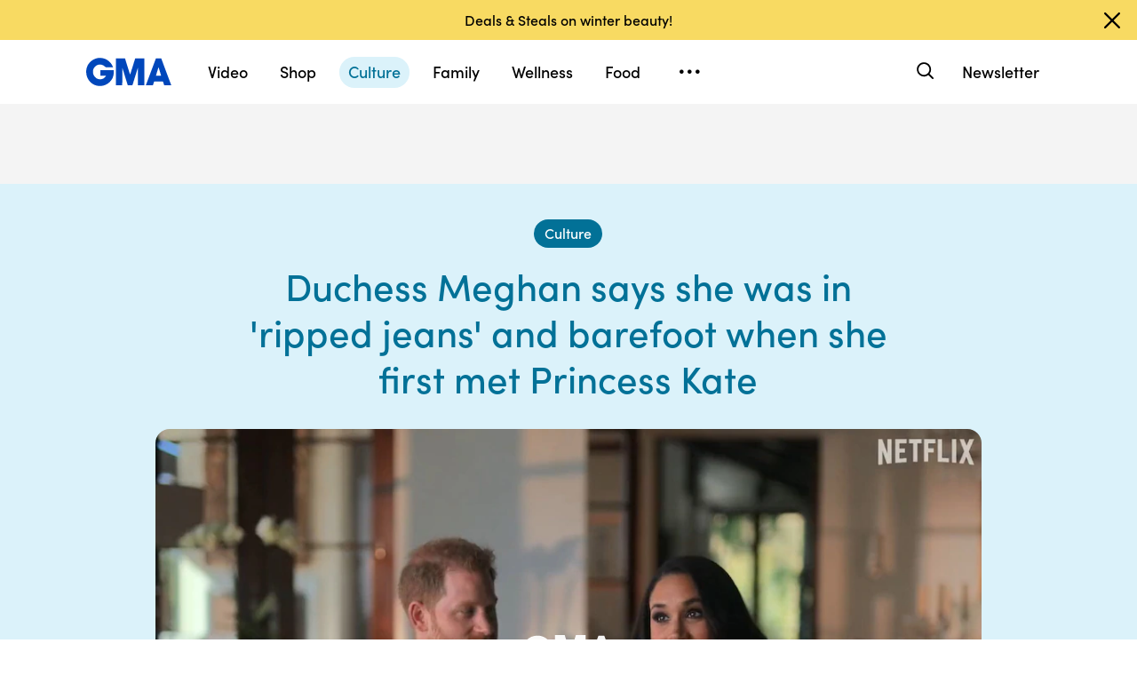

--- FILE ---
content_type: text/html; charset=utf-8
request_url: https://www.google.com/recaptcha/api2/aframe
body_size: 181
content:
<!DOCTYPE HTML><html><head><meta http-equiv="content-type" content="text/html; charset=UTF-8"></head><body><script nonce="RE8SeFen2raFIMxPYY_erA">/** Anti-fraud and anti-abuse applications only. See google.com/recaptcha */ try{var clients={'sodar':'https://pagead2.googlesyndication.com/pagead/sodar?'};window.addEventListener("message",function(a){try{if(a.source===window.parent){var b=JSON.parse(a.data);var c=clients[b['id']];if(c){var d=document.createElement('img');d.src=c+b['params']+'&rc='+(localStorage.getItem("rc::a")?sessionStorage.getItem("rc::b"):"");window.document.body.appendChild(d);sessionStorage.setItem("rc::e",parseInt(sessionStorage.getItem("rc::e")||0)+1);localStorage.setItem("rc::h",'1769008461642');}}}catch(b){}});window.parent.postMessage("_grecaptcha_ready", "*");}catch(b){}</script></body></html>

--- FILE ---
content_type: text/vtt;charset=ISO-8859-1
request_url: https://abcnews.go.com/video/caption?id=94761218
body_size: 18422
content:
WEBVTT

00:00:00.000 --> 00:00:02.790 align:middle line:10%
But now, to Harry and
Meghan's new docuseries,

00:00:02.790 --> 00:00:05.490 align:middle line:10%
the first three episodes
dropped just hours ago.

00:00:05.490 --> 00:00:07.290 align:middle line:10%
And our royal
contributors are standing

00:00:07.290 --> 00:00:08.580 align:middle line:10%
by with their instant reaction.

00:00:08.580 --> 00:00:11.250 align:middle line:10%
But first, Lama Hasan
is at Buckingham Palace

00:00:11.250 --> 00:00:13.950 align:middle line:10%
with the intimate moments
behind their palace exit,

00:00:13.950 --> 00:00:17.250 align:middle line:10%
Harry and Meghan's early fears,
the never-before-seen home

00:00:17.250 --> 00:00:18.670 align:middle line:10%
videos, and more.

00:00:18.670 --> 00:00:21.087 align:middle line:10%
Good morning, Lama.

00:00:21.087 --> 00:00:22.320 align:middle line:10%
Yeah, good morning
to you, Michael.

00:00:22.320 --> 00:00:24.720 align:middle line:10%
We're getting unprecedented
access to Harry and Meghan

00:00:24.720 --> 00:00:25.650 align:middle line:10%
in these episodes.

00:00:25.650 --> 00:00:28.380 align:middle line:10%
They are packed with personal
photos and home videos

00:00:28.380 --> 00:00:30.630 align:middle line:10%
because they want to tell
their side of the story

00:00:30.630 --> 00:00:33.840 align:middle line:10%
and their version of events,
from when they first met to how

00:00:33.840 --> 00:00:37.050 align:middle line:10%
they say they were treated by
the media and the royal family,

00:00:37.050 --> 00:00:40.260 align:middle line:10%
and finally documenting their
departure-- now, interestingly,

00:00:40.260 --> 00:00:44.280 align:middle line:10%
making a point at the beginning
that all of these interviews

00:00:44.280 --> 00:00:47.670 align:middle line:10%
were carried out before
August 2022, which

00:00:47.670 --> 00:00:50.560 align:middle line:10%
is before the Queen's death.

00:00:50.560 --> 00:00:52.240 align:middle line:10%
PRINCE HARRY: This is
a great love story.

00:00:52.240 --> 00:00:54.940 align:middle line:10%
And the craziest thing is
that I think this love story

00:00:54.940 --> 00:00:56.560 align:middle line:10%
is only just getting started.

00:00:56.560 --> 00:00:58.090 align:middle line:10%
LAMA HASAN: Overnight,
Netflix dropping

00:00:58.090 --> 00:01:01.180 align:middle line:10%
the first three episodes of
The much anticipated series

00:01:01.180 --> 00:01:02.290 align:middle line:10%
Harry & Meghan--

00:01:02.290 --> 00:01:04.599 align:middle line:10%
So much of what
Meghan is and how

00:01:04.599 --> 00:01:08.440 align:middle line:10%
she is so similar to my mom.

00:01:08.440 --> 00:01:09.670 align:middle line:10%
She has the same compassion.

00:01:09.670 --> 00:01:10.660 align:middle line:10%
She has the same empathy.

00:01:10.660 --> 00:01:12.610 align:middle line:10%
She has the same confidence.

00:01:12.610 --> 00:01:15.040 align:middle line:10%
She has this warmth about her.

00:01:15.040 --> 00:01:17.200 align:middle line:10%
LAMA HASAN: --showing
intimate home videos,

00:01:17.200 --> 00:01:20.260 align:middle line:10%
the couple revealing how
they met on Instagram.

00:01:20.260 --> 00:01:23.680 align:middle line:10%
Someone who was a
friend had this video.

00:01:23.680 --> 00:01:25.810 align:middle line:10%
It was like a Snapchat.

00:01:25.810 --> 00:01:26.890 align:middle line:10%
Oh, gosh.

00:01:26.890 --> 00:01:29.060 align:middle line:10%
Just in that whole thing,
it's like, dog ears.

00:01:29.060 --> 00:01:29.860 align:middle line:90%
PRINCE HARRY: Dog ears.

00:01:29.860 --> 00:01:30.827 align:middle line:90%
And that was the first thing.

00:01:30.827 --> 00:01:32.110 align:middle line:90%
I was like, who is that?

00:01:32.110 --> 00:01:34.660 align:middle line:10%
LAMA HASAN: But from those
early days of secret romance,

00:01:34.660 --> 00:01:37.610 align:middle line:10%
the series turns to the
issues the couple faced.

00:01:37.610 --> 00:01:38.720 align:middle line:10%
And I said to her--

00:01:38.720 --> 00:01:40.300 align:middle line:10%
I remember this very clearly--

00:01:40.300 --> 00:01:42.640 align:middle line:10%
that this is about race.

00:01:42.640 --> 00:01:45.427 align:middle line:10%
And Meg said, Mommy, I
don't want to hear that.

00:01:45.427 --> 00:01:46.960 align:middle line:10%
And I said, well, you
may not want to hear it,

00:01:46.960 --> 00:01:48.760 align:middle line:10%
but this is what's
coming down the pike.

00:01:48.760 --> 00:01:50.800 align:middle line:10%
LAMA HASAN: The pressure on
Harry and Meghan, they say,

00:01:50.800 --> 00:01:53.830 align:middle line:10%
was unbearable-- the couple
documenting their departure

00:01:53.830 --> 00:01:54.910 align:middle line:10%
from royal life.

00:01:54.910 --> 00:01:57.743 align:middle line:10%
They are destroying us.

00:01:57.743 --> 00:01:59.710 align:middle line:10%
PRINCE HARRY (VOICEOVER): My
job is to keep my family safe.

00:01:59.710 --> 00:02:01.090 align:middle line:10%
LAMA HASAN: And now
they're opening up

00:02:01.090 --> 00:02:02.890 align:middle line:10%
about what they went through.

00:02:02.890 --> 00:02:05.260 align:middle line:10%
We weren't allowed
to tell our story

00:02:05.260 --> 00:02:06.880 align:middle line:10%
because they didn't want--

00:02:06.880 --> 00:02:08.470 align:middle line:10%
We've never been
allowed to tell our story.

00:02:08.470 --> 00:02:09.930 align:middle line:10%
That's true.

00:02:09.930 --> 00:02:12.400 align:middle line:10%
That's the consistency.

00:02:12.400 --> 00:02:15.770 align:middle line:10%
That is consistent,
yeah, until now.

00:02:15.770 --> 00:02:17.170 align:middle line:10%
LAMA HASAN: I guess
that's why we're here.

00:02:17.170 --> 00:02:17.970 align:middle line:10%
MEGHAN: Yeah.

00:02:17.970 --> 00:02:21.670 align:middle line:10%
This family is
ours to exploit.

00:02:21.670 --> 00:02:25.840 align:middle line:10%
Their trauma is our story
and our narrative to control.

00:02:25.840 --> 00:02:27.880 align:middle line:10%
LAMA HASAN: The couple
saying tabloid interference

00:02:27.880 --> 00:02:29.680 align:middle line:10%
was responsible for
the estrangement

00:02:29.680 --> 00:02:31.150 align:middle line:10%
of Meghan's father.

00:02:31.150 --> 00:02:32.780 align:middle line:10%
Of course, it's incredibly
sad what happened.

00:02:32.780 --> 00:02:34.510 align:middle line:10%
She had a father before this.

00:02:34.510 --> 00:02:36.820 align:middle line:10%
And now she doesn't
have a father.

00:02:36.820 --> 00:02:43.880 align:middle line:10%
And I shouldered that because
if Meg wasn't with me, then

00:02:43.880 --> 00:02:46.280 align:middle line:10%
her dad would still be her dad.

00:02:46.280 --> 00:02:48.230 align:middle line:10%
LAMA HASAN: And the pair
talking about introducing

00:02:48.230 --> 00:02:50.030 align:middle line:10%
Meghan to the royal family.

00:02:50.030 --> 00:02:51.770 align:middle line:10%
I curtsied as
though I was like--

00:02:51.770 --> 00:02:56.840 align:middle line:10%


00:02:56.840 --> 00:02:58.603 align:middle line:10%
pleasure to meet
you, Your Majesty.

00:02:58.603 --> 00:03:00.470 align:middle line:10%
LAMA HASAN: Their first meeting
with his brother William

00:03:00.470 --> 00:03:02.540 align:middle line:10%
and his wife
Catherine also rather

00:03:02.540 --> 00:03:04.640 align:middle line:10%
formal, according to Meghan.

00:03:04.640 --> 00:03:06.350 align:middle line:10%
MEGHAN: Even when Will
and Kate came over,

00:03:06.350 --> 00:03:07.763 align:middle line:10%
and I had met her
for the first time,

00:03:07.763 --> 00:03:08.630 align:middle line:10%
they came over for dinner.

00:03:08.630 --> 00:03:11.015 align:middle line:10%
I remember I was in ripped
jeans, and I was barefoot.

00:03:11.015 --> 00:03:13.990 align:middle line:10%


00:03:13.990 --> 00:03:15.220 align:middle line:10%
Like, I was a hugger.

00:03:15.220 --> 00:03:16.130 align:middle line:10%
I've always been a hugger.

00:03:16.130 --> 00:03:21.510 align:middle line:10%
I didn't realize that is really
jarring for a lot of Brits.

00:03:21.510 --> 00:03:23.670 align:middle line:10%
I guess I'd started to
understand very quickly

00:03:23.670 --> 00:03:26.640 align:middle line:10%
that the formality
on the outside

00:03:26.640 --> 00:03:29.190 align:middle line:10%
carried through on the inside.

00:03:29.190 --> 00:03:32.280 align:middle line:10%
But that formality carries
over on both sides.

00:03:32.280 --> 00:03:36.070 align:middle line:10%
And that was surprising to me.

00:03:36.070 --> 00:03:38.950 align:middle line:10%
Now, Netflix also pointing out
that the royal family declined

00:03:38.950 --> 00:03:40.030 align:middle line:10%
to comment on the series.

00:03:40.030 --> 00:03:42.310 align:middle line:10%
But palace sources say
this claim is wrong,

00:03:42.310 --> 00:03:45.160 align:middle line:10%
and they are not aware of any
approach to Buckingham Palace.

00:03:45.160 --> 00:03:47.860 align:middle line:10%
Now, the second and final
installment of the docuseries

00:03:47.860 --> 00:03:48.740 align:middle line:10%
drops next week.

00:03:48.740 --> 00:03:50.680 align:middle line:10%
So brace yourselves
for more revelations.

00:03:50.680 --> 00:03:51.500 align:middle line:10%
George?

00:03:51.500 --> 00:03:52.300 align:middle line:10%
OK, Lama, thanks.

00:03:52.300 --> 00:03:53.567 align:middle line:10%
Let's bring in our
royal contributors,

00:03:53.567 --> 00:03:55.180 align:middle line:10%
Victoria Murphy, Robert Jobson.

00:03:55.180 --> 00:03:57.290 align:middle line:10%
Robert, you've seen all
three episodes so far.

00:03:57.290 --> 00:04:00.310 align:middle line:10%
What do you think?

00:04:00.310 --> 00:04:01.990 align:middle line:10%
George, I thought
it's inevitably

00:04:01.990 --> 00:04:03.160 align:middle line:10%
quite self-indulgent.

00:04:03.160 --> 00:04:05.530 align:middle line:10%
I didn't think it
dropped any major truth

00:04:05.530 --> 00:04:08.530 align:middle line:10%
bombs like the Oprah interview.

00:04:08.530 --> 00:04:11.510 align:middle line:10%
It really was, in places,
quite difficult to watch.

00:04:11.510 --> 00:04:14.140 align:middle line:10%
I thought some of the early
footage, when they were talking

00:04:14.140 --> 00:04:17.230 align:middle line:10%
into their phones, where
Meghan was there with no makeup

00:04:17.230 --> 00:04:18.579 align:middle line:10%
on, a towel on her
head, you know,

00:04:18.579 --> 00:04:20.290 align:middle line:10%
these seemed like
the early stages

00:04:20.290 --> 00:04:23.530 align:middle line:10%
to me of what you should be
talking to a professional

00:04:23.530 --> 00:04:24.690 align:middle line:10%
and give them help.

00:04:24.690 --> 00:04:26.740 align:middle line:10%
But I just thought it was
quite painful to watch.

00:04:26.740 --> 00:04:29.620 align:middle line:10%
But in other areas, you know,
they're telling their story.

00:04:29.620 --> 00:04:32.270 align:middle line:10%
It was quite predictable,
I think, about the attack

00:04:32.270 --> 00:04:33.070 align:middle line:10%
on the media.

00:04:33.070 --> 00:04:34.250 align:middle line:10%
The media has got
broad shoulders.

00:04:34.250 --> 00:04:35.050 align:middle line:10%
It'll take it.

00:04:35.050 --> 00:04:37.600 align:middle line:10%
But a lot of it, I thought,
was slightly hypocritical

00:04:37.600 --> 00:04:40.120 align:middle line:10%
because, for example,
Prince William and Harry

00:04:40.120 --> 00:04:42.760 align:middle line:10%
had hit out at the
Diana documentary

00:04:42.760 --> 00:04:44.920 align:middle line:10%
on Panorama ever
being aired again.

00:04:44.920 --> 00:04:48.130 align:middle line:10%
William had said that after
the Dyson report over here,

00:04:48.130 --> 00:04:50.170 align:middle line:10%
criticized it as deceitful.

00:04:50.170 --> 00:04:52.090 align:middle line:10%
Yet they used footage
in this documentary

00:04:52.090 --> 00:04:54.490 align:middle line:10%
of the Diana Panorama
interview-- so slightly

00:04:54.490 --> 00:04:55.873 align:middle line:10%
hypocritical in that respect.

00:04:55.873 --> 00:04:57.640 align:middle line:10%
GEORGE: Do you share that
tough assessment, Victoria?

00:04:57.640 --> 00:05:00.220 align:middle line:10%


00:05:00.220 --> 00:05:01.570 align:middle line:10%
Yeah, I mean,
I certainly share

00:05:01.570 --> 00:05:04.270 align:middle line:10%
the view that there weren't many
bombshells in this, you know.

00:05:04.270 --> 00:05:06.040 align:middle line:10%
It was three hours
of programming,

00:05:06.040 --> 00:05:07.360 align:middle line:10%
and there was
nothing that I think

00:05:07.360 --> 00:05:09.520 align:middle line:10%
the royal family will feel
that they need to respond to.

00:05:09.520 --> 00:05:11.090 align:middle line:10%
They've said that
they're not responding.

00:05:11.090 --> 00:05:12.490 align:middle line:10%
But unlike the Oprah
interview, there were

00:05:12.490 --> 00:05:14.620 align:middle line:10%
no specific new allegations.

00:05:14.620 --> 00:05:16.270 align:middle line:10%
What it really was
was the couple's

00:05:16.270 --> 00:05:19.330 align:middle line:10%
chance to tell their love
story on their own terms.

00:05:19.330 --> 00:05:21.430 align:middle line:10%
Their critics say, oh,
they wanted privacy.

00:05:21.430 --> 00:05:23.440 align:middle line:10%
But actually, what they
wanted was control.

00:05:23.440 --> 00:05:25.300 align:middle line:10%
They wanted to be able
to tell their story

00:05:25.300 --> 00:05:27.620 align:middle line:10%
and have people see them
how they want it to be seen.

00:05:27.620 --> 00:05:30.070 align:middle line:10%
And I think that they will
feel with this documentary

00:05:30.070 --> 00:05:31.040 align:middle line:10%
that they have done that.

00:05:31.040 --> 00:05:32.860 align:middle line:10%
I think that their
fans will absolutely

00:05:32.860 --> 00:05:35.260 align:middle line:10%
love the lots of
behind-the-scenes footage

00:05:35.260 --> 00:05:36.250 align:middle line:10%
that there is.

00:05:36.250 --> 00:05:37.960 align:middle line:10%
And, Robert, do you
believe that the rest

00:05:37.960 --> 00:05:39.475 align:middle line:10%
of the royal family
will remain silent?

00:05:39.475 --> 00:05:42.180 align:middle line:10%


00:05:42.180 --> 00:05:43.680 align:middle line:10%
Yeah, I think they
absolutely will.

00:05:43.680 --> 00:05:45.570 align:middle line:10%
There's no point, really,
George, in getting involved

00:05:45.570 --> 00:05:48.510 align:middle line:10%
in a tit-for-tat argument
with Meghan and Harry,

00:05:48.510 --> 00:05:50.980 align:middle line:10%
or H&M, as they call themselves.

00:05:50.980 --> 00:05:52.800 align:middle line:10%
But the reality is they've
gone their own way.

00:05:52.800 --> 00:05:54.660 align:middle line:10%
They've got their viewpoint.

00:05:54.660 --> 00:05:57.150 align:middle line:10%
You know, they have got--
they have played the race card

00:05:57.150 --> 00:05:58.950 align:middle line:10%
a little bit in this
documentary, which, you know,

00:05:58.950 --> 00:06:00.623 align:middle line:10%
the royal family
could hit back at

00:06:00.623 --> 00:06:01.890 align:middle line:10%
and say we're gonna
try and do better.

00:06:01.890 --> 00:06:03.100 align:middle line:10%
But there's no real point.

00:06:03.100 --> 00:06:04.380 align:middle line:10%
They're doing that anyway.

00:06:04.380 --> 00:06:07.050 align:middle line:10%
I think the King and Prince
William will stay silent

00:06:07.050 --> 00:06:08.760 align:middle line:10%
and just get on with
doing what they do

00:06:08.760 --> 00:06:11.010 align:middle line:10%
in actions rather than words.

00:06:11.010 --> 00:06:13.890 align:middle line:10%
And, frankly, I'm--
one thing I did think,

00:06:13.890 --> 00:06:16.170 align:middle line:10%
George, was I felt it--

00:06:16.170 --> 00:06:19.560 align:middle line:10%
I found it quite, as I say,
difficult to watch in places

00:06:19.560 --> 00:06:22.350 align:middle line:10%
because I think that
there were times

00:06:22.350 --> 00:06:23.877 align:middle line:10%
in that documentary
where Harry didn't know

00:06:23.877 --> 00:06:24.810 align:middle line:10%
what day of the week it was.

00:06:24.810 --> 00:06:26.550 align:middle line:10%
Meghan looked,
really, at a loss.

00:06:26.550 --> 00:06:28.470 align:middle line:10%
And I'm not sure,
over the long term,

00:06:28.470 --> 00:06:31.260 align:middle line:10%
that they're gonna look back
at this as their finest hour.

00:06:31.260 --> 00:06:35.063 align:middle line:10%
Victoria, how about the
reaction of the British public?

00:06:35.063 --> 00:06:36.330 align:middle line:10%
Well, it's early
days yet, you know.

00:06:36.330 --> 00:06:38.340 align:middle line:10%
People are just sort of
waking up and getting to this.

00:06:38.340 --> 00:06:40.750 align:middle line:10%
I think we'll see a reaction
come in over the next 24 hours.

00:06:40.750 --> 00:06:42.600 align:middle line:10%
But I would say there's
nothing in there

00:06:42.600 --> 00:06:45.750 align:middle line:10%
that I think will move the dial
as far as public opinion goes.

00:06:45.750 --> 00:06:47.850 align:middle line:10%
Meghan and Harry do tend
to polarize opinion.

00:06:47.850 --> 00:06:49.740 align:middle line:10%
They've got their staunch
supporters, who I think

00:06:49.740 --> 00:06:52.170 align:middle line:10%
will love or the elements of
this where they get to see

00:06:52.170 --> 00:06:53.160 align:middle line:10%
more of Harry and Meghan.

00:06:53.160 --> 00:06:54.330 align:middle line:10%
Then they've got
their critics who

00:06:54.330 --> 00:06:56.910 align:middle line:10%
I think will talk about
privacy, who I think will say,

00:06:56.910 --> 00:06:58.390 align:middle line:10%
they're saying what
they've said before.

00:06:58.390 --> 00:06:59.460 align:middle line:10%
They're criticizing.

00:06:59.460 --> 00:07:01.060 align:middle line:10%
They're portraying
themselves as victims.

00:07:01.060 --> 00:07:02.980 align:middle line:10%
And I think people will
criticize them for that.

00:07:02.980 --> 00:07:05.100 align:middle line:10%
So I can't see anything
here that I think

00:07:05.100 --> 00:07:06.510 align:middle line:10%
will really move the dial.

00:07:06.510 --> 00:07:09.650 align:middle line:10%
GEORGE: Victoria Murphy, Robert
Jobson, thanks very much.

--- FILE ---
content_type: application/x-javascript;charset=utf-8
request_url: https://sw88.go.com/id?d_visid_ver=5.5.0&d_fieldgroup=A&mcorgid=C7A21CFE532E6E920A490D45%40AdobeOrg&mid=16435450569092390369081059692515219344&d_coppa=true&ts=1769008453463
body_size: -47
content:
{"mid":"16435450569092390369081059692515219344"}

--- FILE ---
content_type: text/json;charset=UTF-8
request_url: https://abcnews.go.com/video/itemfeed?id=94761218&aspectRatio=true
body_size: 1582
content:
{
	"@attributes" : {
		"version" : "2.0"
	},
	"channel" : {
		"category" : "",
		"pubDate" : "",
		"language" : "en",
		"ttl" : "10",
		"item" : {
			"shareEnabled" : true,
			"media-group" : {
				"media-content" : [
					{
						"temporalType" : "vod",
						"media-category" : {
							"@attributes" : {
								"schema" : "http:\/\/mrss.akamai.com\/user_agent_hint",
								"label" : "HDS_ALL"
							}
						},
						"@attributes" : {
							"isLive" : "false",
							"url" : "https:\/\/service-pkgabcnews.akamaized.net\/opp\/hls\/abcnews\/2022\/12\/221208_gma_hasan1_731_,500,800,1200,1800,2500,3200,4500,.mp4.csmil\/manifest.f4m",
							"type" : "video\/f4m",
							"medium" : "video",
							"duration" : 428,
							"isDefault" : "true"
						}
					},
					{
						"temporalType" : "vod",
						"media-category" : {
							"@attributes" : {
								"schema" : "http:\/\/mrss.akamai.com\/user_agent_hint",
								"label" : "HLS_ALL"
							}
						},
						"@attributes" : {
							"isLive" : "false",
							"url" : "https:\/\/service-pkgabcnews.akamaized.net\/opp\/hls\/abcnews\/2022\/12\/221208_gma_hasan1_731_,500,800,1200,1800,2500,3200,4500,.mp4.csmil\/playlist.m3u8",
							"type" : "application\/x-mpegURL",
							"medium" : "video",
							"duration" : 428
						}
					},
					{
						"temporalType" : "vod",
						"media-category" : {
							"@attributes" : {
								"schema" : "http:\/\/mrss.akamai.com\/user_agent_hint",
								"label" : "PDL_MED"
							}
						},
						"@attributes" : {
							"isLive" : "false",
							"url" : "https:\/\/ondemand.abcnews.com\/playback\/abcnews\/2022\/12\/221208_gma_hasan1_731_700.mp4",
							"type" : "video\/mp4",
							"medium" : "video",
							"duration" : 428
						}
					},
					{
						"temporalType" : "vod",
						"media-category" : {
							"@attributes" : {
								"schema" : "http:\/\/mrss.akamai.com\/user_agent_hint",
								"label" : "PDL_LOW"
							}
						},
						"@attributes" : {
							"isLive" : "false",
							"url" : "https:\/\/ondemand.abcnews.com\/playback\/abcnews\/2022\/12\/221208_gma_hasan1_731_700.mp4",
							"type" : "video\/mp4",
							"medium" : "video",
							"duration" : 428
						}
					}
				],
				"media-title" : "Prince Harry and Meghan’s highly anticipated docuseries drops overnight",
				"media-description" : "In the first three episodes, the Duke and Duchess of Sussex open up about everything from their love story to their decision to step down from their senior royal roles.",
				"media-genre" : "shows - clips",
				"media-asset-title" : "221208_gma_hasan1_731_video",
				"media-subTitle" : {
					"@attributes" : {
						"type" : "application\/ttml+xml",
						"lang" : "en",
						"href" : "https:\/\/abcnews.go.com\/xmldata\/caption?id=94761218"
					}
				},
				"media-thumbnail" : {
					"@attributes" : {
						"url" : "https:\/\/s.abcnews.com\/images\/GMA\/221208_gma_hasan10_hpMain_16x9_992.jpg",
						"width" : "640",
						"height" : "360"
					}
				},
				"media-thumbnails" : [
					{
						"@attributes" : {
							"url" : "https:\/\/s.abcnews.com\/images\/GMA\/221208_gma_hasan10_hpMain_16x9_992.jpg",
							"width" : "640",
							"height" : "360"
						}
					},
					{
						"@attributes" : {
							"url" : "https:\/\/s.abcnews.com\/images\/GMA\/221208_gma_hasan10_hpMain_4x5_992.jpg",
							"width" : "360",
							"height" : "640"
						}
					},
					{
						"@attributes" : {
							"url" : "https:\/\/s.abcnews.com\/images\/GMA\/221208_gma_hasan10_hpMain_1x1_608.jpg",
							"width" : "360",
							"height" : "360"
						}
					}
				],
				"media-embed" : {
					"@attributes" : {
						"url" : "https:\/\/abcnews.go.com\/video\/embed",
						"width" : "640",
						"height" : "360"
					},
					"media-param" : {
						"@attributes" : {
							"name" : "type"
						},
						"#text" : "text\/javascript"
					}
				}
			},
			"temporalType" : "vod",
			"thumb" : "https:\/\/s.abcnews.com\/images\/GMA\/221208_gma_hasan10_hpMain_16x9_992.jpg",
			"link" : "https:\/\/abcnews.go.com\/GMA\/Culture\/video\/prince-harry-meghans-highly-anticipated-docuseries-drops-overnight-94761218",
			"description" : "",
			"aspectRatio" : "16x9",
			"title" : "Prince Harry and Meghan’s highly anticipated docuseries drops overnight",
			"omniture" : {
				"channel" : "abcn:gma",
				"event1" : "event1",
				"prop4" : "video",
				"prop3" : "94761218|221208_gma_hasan1_731_video|sec_gma|Prince Harry and Meghan&#8217;s highly anticipated docuseries drops overnight",
				"eVar2" : "94761218|221208_gma_hasan1_731_video|sec_gma|Prince Harry and Meghan&#8217;s highly anticipated docuseries drops overnight",
				"prop25" : "94761218",
				"eVar12" : "94761218",
				"prop18" : "player|videoindex",
				"eVar15" : "player|videoindex",
				"prop16" : "videoadtree|SoftNews\/Entertainment",
				"prop31" : "abcn:gma",
				"prop32" : "",
				"prop33" : "",
				"prop34" : "",
				"eVar32" : "shows - clips",
				"eVar40" : "Prince Harry and Meghan\\u2019s highly anticipated docuseries drops overnight",
				"prop40" : "Prince Harry and Meghan\\u2019s highly anticipated docuseries drops overnight",
				"eVar42" : "12-08-2022",
				"prop42" : "12-08-2022",
				"eVar43" : "11:19",
				"prop43" : "11:19",
				"eVar45" : "Prince Harry, Meghan Markle, Duchess Meghan, docuseries, Netflix, Harry & Meghan, royal family, gma, abc news",
				"eVar46" : "https:\/\/abcnews.go.com\/GMA\/Culture\/video\/prince-harry-meghans-highly-anticipated-docuseries-drops-overnight-94761218",
				"eVar47" : "",
				"prop47" : "",
				"eVar49" : "12-08-2022",
				"prop49" : "12-08-2022",
				"event12" : "event12",
				"eVar20" : "videoadtree|SoftNews\/Entertainment",
				"prop54" : "MidForm",
				"eVar54" : "MidForm",
				"prop56" : "428",
				"eVar56" : "428"
			},
			"transcript" : "",
			"videoContentType" : "mf",
			"freewheel" : {
				"videoAssetId" : "news-94761218"
			},
			"comscore" : {
				"show" : "GMA"
			},
			"nielsenDate" : "20221208 08:13:36",
			"timestamp" : "Thu, 08 Dec 2022 08:13:36 -0500",
			"kalturaId" : null,
			"canonicalUrl" : "https:\/\/abcnews.go.com\/GMA\/Culture\/video\/prince-harry-meghans-highly-anticipated-docuseries-drops-overnight-94761218",
			"outbrainSrcUrl" : "http:\/\/abcnews.go.com\/GMA\/video",
			"pubDate" : "Dec 8, 2022, 8:13 AM",
			"adTags" : "SoftNews,Entertainment",
			"isLiveVideo" : false,
			"guid" : "94761218",
			"shareUrl" : "https:\/\/abcn.ws\/3P8JDzs",
			"category" : "gma",
			"unicorn" : "",
			"mediatype" : "default"
		}
	}
}